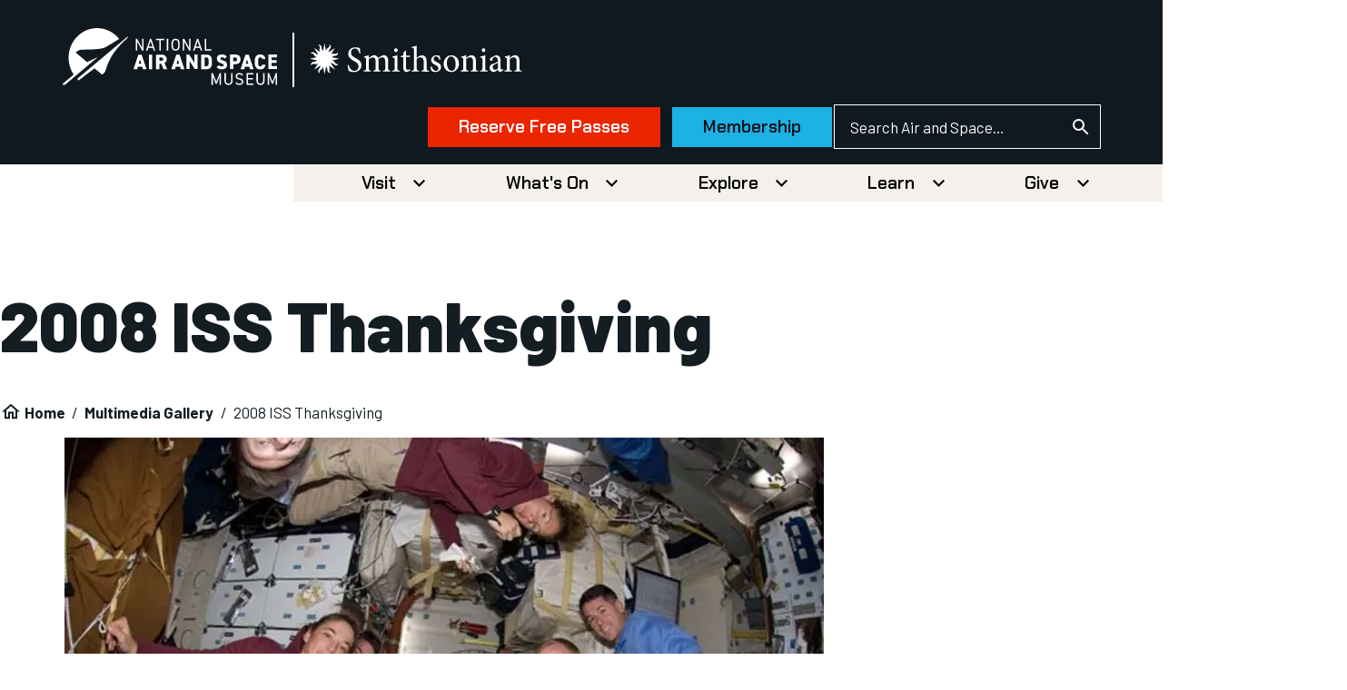

--- FILE ---
content_type: text/css
request_url: https://tags.srv.stackadapt.com/sa.css
body_size: -11
content:
:root {
    --sa-uid: '0-3e951e61-2e8a-5d36-6f5d-a06e731230ff';
}